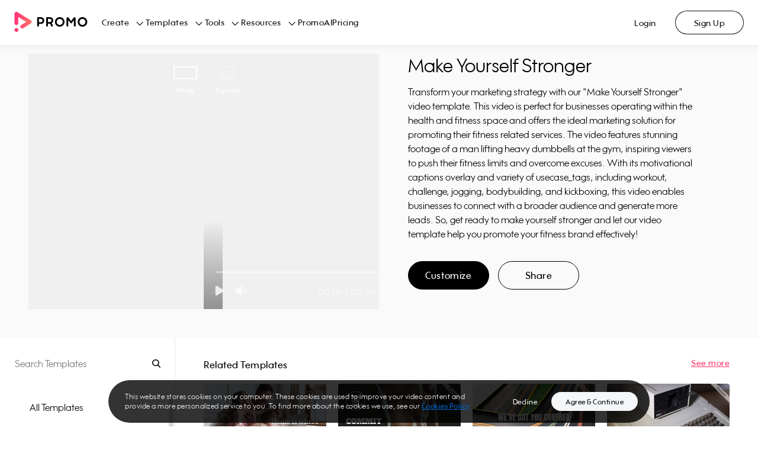

--- FILE ---
content_type: image/svg+xml
request_url: https://ak03-cdn.slidely.com/static/promo-composite-components/assets/img/icons/footer/social/pinterest.svg?ver=1.3
body_size: 1145
content:
<svg width="32" height="32" viewBox="0 0 32 32" fill="none" xmlns="http://www.w3.org/2000/svg">
<path fill-rule="evenodd" clip-rule="evenodd" d="M16 32C24.8366 32 32 24.8366 32 16C32 7.16344 24.8366 0 16 0C7.16344 0 0 7.16344 0 16C0 24.8366 7.16344 32 16 32ZM9.22288 10.9395C8.94148 11.6739 8.80078 12.4566 8.80078 13.2875L8.80204 13.2888C8.80204 13.689 8.8432 14.0986 8.92552 14.5177C9.00784 14.9368 9.12964 15.3523 9.29092 15.7641C9.45221 16.1759 9.6809 16.5394 9.977 16.8547C10.2731 17.17 10.6125 17.3854 10.9951 17.5008C11.1076 17.5241 11.1715 17.5357 11.1866 17.5357C11.3517 17.5357 11.4905 17.3626 11.603 17.0162C11.7156 16.6699 11.7719 16.3891 11.7719 16.1737C11.7719 16.1044 11.725 15.987 11.6314 15.8216C11.5377 15.6562 11.4365 15.4811 11.3277 15.2963C11.2189 15.1115 11.1177 14.8614 11.0241 14.5461C10.9304 14.2308 10.8836 13.9039 10.8836 13.5653C10.8836 12.0349 11.3861 10.7715 12.3912 9.77522C13.3962 8.7789 14.6487 8.28075 16.1485 8.28075C17.4686 8.28032 18.5392 8.6514 19.3603 9.39401C20.1814 10.1366 20.5919 11.1732 20.5919 12.5038C20.5915 12.8656 20.5672 13.2483 20.5189 13.6519C20.4706 14.0555 20.3956 14.4824 20.2939 14.9325C20.1923 15.3826 20.0497 15.8076 19.8662 16.2073C19.6826 16.607 19.4726 16.9723 19.2362 17.3031C18.9997 17.6339 18.7053 17.8954 18.3529 18.0875C18.0005 18.2796 17.6181 18.3757 17.2057 18.3757C16.726 18.3757 16.3174 18.2161 15.9797 17.8969C15.642 17.5777 15.4732 17.1758 15.4732 16.6912C15.4732 16.2144 15.6382 15.4953 15.9683 14.5339C16.2985 13.5724 16.4635 12.8378 16.4635 12.33C16.4635 11.8531 16.336 11.459 16.0811 11.1476C15.8262 10.8361 15.47 10.6804 15.0126 10.6804C14.4129 10.6804 13.9179 10.9613 13.5277 11.523C13.1375 12.0847 12.9424 12.6847 12.9424 13.323C12.9424 14.1229 13.0623 14.7729 13.3022 15.273C13.2497 15.5039 13.0546 16.2846 12.7169 17.6152C12.3792 18.9458 12.1297 20.0515 11.9684 20.9324C11.8072 21.8132 11.7265 22.6075 11.7265 23.3152C11.7265 23.5534 11.7828 24.2764 11.8954 25.4842L11.9968 25.5999L12.1543 25.5424C12.4315 25.1573 12.664 24.8246 12.8517 24.5441C13.0394 24.2637 13.2119 23.9657 13.3689 23.6499C13.526 23.3342 13.6459 23.0938 13.7287 22.9289C13.8114 22.7639 13.9089 22.4908 14.021 22.1096C14.1331 21.7284 14.21 21.4553 14.2516 21.2903C14.2932 21.1253 14.3814 20.7601 14.5162 20.1945C14.651 19.6289 14.756 19.1962 14.8312 18.8964C15.0483 19.3272 15.4083 19.6655 15.911 19.9115C16.4137 20.1574 16.9201 20.2804 17.4299 20.2804C18.2028 20.28 18.9115 20.1318 19.5562 19.8359C20.2009 19.54 20.7446 19.1439 21.1873 18.6477C21.63 18.1515 22.005 17.5764 22.3125 16.9226C22.6199 16.2687 22.8448 15.5879 22.9872 14.8802C23.1296 14.1725 23.2008 13.4495 23.2008 12.7112C23.2004 11.4801 22.8816 10.3763 22.2444 9.39982C21.6073 8.42333 20.7786 7.67921 19.7584 7.16749C18.7383 6.65577 17.6357 6.3999 16.4509 6.3999C15.6785 6.39947 14.9211 6.49941 14.1785 6.6997C13.4359 6.9 12.7421 7.20001 12.097 7.59974C11.4518 7.99947 10.8819 8.47243 10.3871 9.01861C9.89237 9.5648 9.50429 10.2051 9.22288 10.9395Z" fill="#0E1114"/>
</svg>
